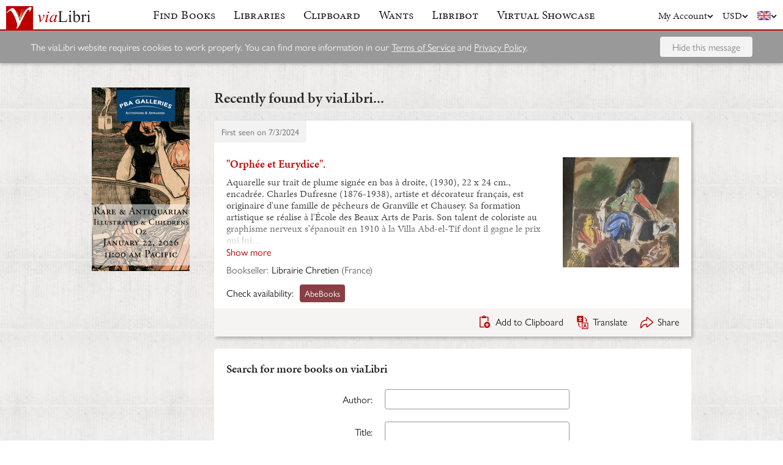

--- FILE ---
content_type: text/html; charset=UTF-8
request_url: https://www.vialibri.net/years/books/675814597/1930-orphee-et-eurydice
body_size: 5794
content:
<!doctype html>
<html lang="en">
  <head>
    <meta charset="utf-8">
    <meta name="viewport" content="width=device-width, initial-scale=1, shrink-to-fit=no">
    <meta name="referrer" content="origin" /><!-- Fallback for Edge & Safari -->
    <meta name="referrer" content="origin-when-cross-origin"/>

          <title>&quot;Orphée et Eurydice&quot;. - viaLibri</title>
    
    <script type="text/javascript">
      window.addEventListener('unhandledrejection', function(event) {
        if (
          event.reason &&
          event.reason.message &&
          !!event.reason.message.match(
            new RegExp(
              [
                /**
                 * JS import failure messages
                 */
                'Failed to fetch dynamically imported module', // Chrome
                'Importing a module script failed', // Safari
                'error loading dynamically imported module', // Firefox

                /**
                 * CSS import failure messages
                 */
                'Unable to preload CSS' // Chrome + Safari + Firefox
              ].join('|')
            )
          )
        ) {
          var url = new URL(window.location.href);
          var refreshAttempt = Number(url.searchParams.get('refresh_attempt') || 0);
          if (refreshAttempt < 3) {
            url.searchParams.set('refresh_attempt', refreshAttempt + 1);
            window.location.assign(url + '');
          }
        }
      });
    </script>

    <link rel="stylesheet" href="https://use.typekit.net/uhb5ktv.css">
    <link rel="preload" as="style" href="https://cdn.vialibri.net/static/assets/index-DWiP9_4Q.css" /><link rel="stylesheet" href="https://cdn.vialibri.net/static/assets/index-DWiP9_4Q.css" />        <link rel="modulepreload" href="https://cdn.vialibri.net/static/assets/index-B5KLZOGQ.js" /><script type="module" src="https://cdn.vialibri.net/static/assets/index-B5KLZOGQ.js"></script>
    
    
    
          <script type="module">import.meta.url;import("_").catch(()=>1);(async function*(){})().next();if(location.protocol!="file:"){window.__vite_is_modern_browser=true}</script>
      <script type="module">!function(){if(window.__vite_is_modern_browser)return;console.warn("vite: loading legacy chunks, syntax error above and the same error below should be ignored");var e=document.getElementById("vite-legacy-polyfill"),n=document.createElement("script");n.src=e.src,n.onload=function(){System.import(document.getElementById('vite-legacy-entry').getAttribute('data-src'))},document.body.appendChild(n)}();</script>
    
    <link rel="preconnect" href="https://www.google-analytics.com">
    <link rel="preconnect" href="https://p.typekit.net">

    <link rel="preload" href="https://cdn.vialibri.net/img/chevron-down.svg" as="image">
    <link rel="preload" href="https://cdn.vialibri.net/img/flag-en.svg" as="image">
    <link rel="preload" href="https://cdn.vialibri.net/img/laid-paper.jpg" as="image">
    <link rel="preload" href="https://cdn.vialibri.net/img/logo-2.svg" as="image">

          <link rel="canonical" href="https://www.vialibri.net/years/books/675814597/1930-orphee-et-eurydice" />
    
    <meta name="csrf-token" content="6VC25MZCHh23r9NgSlpzG2zPQsyI7JexjpN1zZnB">

    <meta property="og:site" content="viaLibri" />
    <meta property="twitter:site" content="@vialibri" />
    <meta property="og:title" content="&quot;Orphée et Eurydice&quot;." />
    <meta property="og:url" content="https://www.vialibri.net/years/books/675814597/1930-orphee-et-eurydice" />
                <meta property="og:type" content="website" />
      <meta property="og:description" content="viaLibri is the world's largest search engine for old, rare & second-hand books." />
          <meta property="og:image" content="https://cdn.vialibri.net/image-proxy?url=https%3A%2F%2Fpictures.abebooks.com%2Finventory%2F31898260594.jpg&amp;s=1.472378e0cbe37176&amp;size=1600x1200"/>    
          <script async src="https://www.googletagmanager.com/gtag/js?id=UA-455599-1"></script>
      <script>
        window.dataLayer = window.dataLayer || [];
        function gtag(){dataLayer.push(arguments);}
        gtag('js', new Date());

        gtag('config', 'UA-455599-1', { 'anonymize_ip': true });
        gtag('config', 'G-0MKTM5Q9MX');
      </script>
    
    <meta name="google-site-verification" content="3azv9kh8yH_SstgXjQIJLzmLbSGB15CBrrBigkn6gTk" />
    <meta name="verify-v1" content="yghc3mESJ5041Y9/aJCY96zAuP9ZTMT90H62UIJ18Ac=" />

    <link rel="search" type="application/opensearchdescription+xml" title="viaLibri - Keyword" href="https://www.vialibri.net/opensearch-plugins/keyword.xml"/>
    <link rel="search" type="application/opensearchdescription+xml" title="viaLibri - Author" href="https://www.vialibri.net/opensearch-plugins/author.xml"/>
    <link rel="search" type="application/opensearchdescription+xml" title="viaLibri - Title" href="https://www.vialibri.net/opensearch-plugins/title.xml"/>

    <link rel="apple-touch-icon" sizes="180x180" href="https://cdn.vialibri.net/apple-touch-icon.png?v=2bB97gRl7w">
    <link rel="icon" type="image/png" sizes="32x32" href="https://cdn.vialibri.net/favicon-32x32.png?v=2bB97gRl7w">
    <link rel="icon" type="image/png" sizes="16x16" href="https://cdn.vialibri.net/favicon-16x16.png?v=2bB97gRl7w">
    <link rel="manifest" href="/site.webmanifest?v=2bB97gRl7w">
    <link rel="shortcut icon" href="https://cdn.vialibri.net/favicon.ico?v=2bB97gRl7w">

      <meta name="robots" content="index, follow" />
  </head>

  <body class="body--locale-en_US body--js-loading">
          <div class="react-component react-component--display-contents"
          data-component-index="2">
</div>

      <div class="page-body">
        
        <div class="column-container column-container--two-columns
   ">
                      <div class="column column--left">
                  <div class="pix-container pix-container--vertical pix-container--search-tower">
              <a class="pix pix--search-tower" href="/ads/1388/link?slot=search-tower" rel="nofollow noopener" target="_blank">
    <img
      src="https://cdn.vialibri.net/pictures/1388/image?c=57977"
              srcset="https://cdn.vialibri.net/pictures/1388/image?c=57977 1x, https://cdn.vialibri.net/pictures/1388/image?c=57977&amp;size=2x 2x"
            onerror="this.style.display='none'"
    />
  </a>
      </div>
              </div>
          
          <div class="main-content column column--center">
              <h2 class="page-title">Recently found by viaLibri...</h2>

  <div class="react-component "
          data-component-index="0">
</div>

  <div class="react-component "
          data-component-index="1">
</div>
          </div>

                  </div>
      </div>

      <div class="footer">
  <a href="/" class="footer__logo">
    <img src="https://cdn.vialibri.net/img/logo-2.svg" alt="viaLibri" />
  </a>
  <div class="footer__strapline">
    The world’s largest search engine for old, rare &amp; second-hand books.
  </div>

  <ul class="footer__menu">
    <li class="footer__menu-block">
      <h3>About viaLibri</h3>
      <ul>
        <li>
          <a href="/contact-us">Contact us</a>
        </li>
        <li>
          <a href="/harvest">List your books on viaLibri</a>
        </li>
        <li>
          <a href="/content/premium-services">Subscribing to viaLibri</a>
        </li>
        <li>
          <a href="/content/advertising-on-vialibri">Advertising with us</a>
        </li>
        <li>
          <a href="/catalogues/create">Listing your online catalogue</a>
        </li>
      </ul>
    </li>
    <li class="footer__menu-block">
      <h3>Account</h3>
      <ul>
                  <li>
            <a href="/account/login">Log in</a>
          </li>
          <li>
            <a href="/account/create">Register</a>
          </li>
          <li>
            <a href="/account/search-preferences">Search preferences</a>
          </li>
              </ul>
    </li>
    <li class="footer__menu-block">
      <h3>Searching</h3>
      <ul>
        <li>
          <a href="/?advanced-search=true">Advanced search</a>
        </li>
        <li>
          <a href="/library-search">Libraries search</a>
        </li>
        <li>
          <a href="/content/search-help">Search help</a>
        </li>
        <li>
          <a href="/content/how-libribot-works">How Libribot works</a>
        </li>
      </ul>
    </li>
    <li class="footer__menu-block">
      <h3>More</h3>
      <ul>
        <li>
          <a href="/years">570 years</a>
        </li>
        <li>
          <a href="/content/terms-of-service">Terms of service</a>
        </li>
        <li>
          <a href="/content/privacy">Privacy policy</a>
        </li>
      </ul>
    </li>

  </ul>

  <div class="footer__copyright">
    Copyright &copy; 2026 viaLibri&trade; Limited
  </div>
</div>
    
    <div id="popovers"></div>

        <script type="text/javascript">
      /** A hack for older libraries that require the global object defined by Webpack. */
      var global = global || window

      var vlConstants = {"PUBLIC_SEARCH_API_URL_ROOT":"https:\/\/search.vialibri.net\/","ENVIRONMENT":"production","RECAPTCHA_SITE_KEY":"6Lfe-6gZAAAAAPRKw_MK26XRv4tsqhpEr6JbakL0","USER_IS_LOGGED_IN":false,"SHOW_BETA_SEARCH_FEATURES":false,"SHOW_SUPERADMIN_COMPONENTS":false,"BOOKS_TABLE_IS_READ_ONLY":false,"CDN_URL_ROOT":"https:\/\/cdn.vialibri.net\/","EXHIBITORS_DASHBOARD_URL_ROOT":"https:\/\/www.vialibri.net\/exhibitors-dashboard\/","ADMIN_URL_ROOT":"https:\/\/www.vialibri.net\/admin\/"};
      var vlInitData = [{"id":"05164ccd-b702-485e-a490-03e56d30338c","language":{"locale":"en_US"},"currency":{"code":"USD"},"user":null,"adminUser":null},{"currencies":[{"code":"AUD","symbol":"A$"},{"code":"CAD","symbol":"C$"},{"code":"CHF","symbol":"Fr"},{"code":"DKK","symbol":"kr"},{"code":"EUR","symbol":"\u20ac"},{"code":"GBP","symbol":"\u00a3"},{"code":"HKD","symbol":"HK$"},{"code":"JPY","symbol":"\u00a5"},{"code":"NOK","symbol":"kr"},{"code":"NZD","symbol":"NZ$"},{"code":"PLN","symbol":"z\u0142"},{"code":"SEK","symbol":"kr"},{"code":"USD","symbol":"$"},{"code":"ZAR","symbol":"R"}],"deploymentCommit":"ef79624029fdb83030ec9cc1bd650172a0295d41","logErrors":true,"sentryEnvironment":"production"},{},[{"name":"PageOfBooksFromProps","props":{"data":{"emptyMessage":"No books found.","indexOfFirstUnsortableResult":null,"displayCurrency":{"code":"USD","symbol":"$"},"selectionContext":null,"itemsCanBeDeleted":false,"paginatorInfo":{"count":1,"currentPage":1,"lastPage":1,"firstItem":1,"lastItem":1,"hasMorePages":false,"perPage":25,"total":1},"supportsSorting":false,"data":[{"id":675814597,"idType":"archive-item","listingType":"used","bookId":675814597,"author":"","title":"\"Orph\u00e9e et Eurydice\".","images":[{"proxiedUrl":"\/image-proxy?url=https%3A%2F%2Fpictures.abebooks.com%2Finventory%2F31898260594.jpg&s=1.472378e0cbe37176"}],"translationUrl":"https:\/\/translate.google.com\/translate?sl=auto&tl=en&js=n&prev=_t&ie=UTF-8&layout=2&eotf=1&u=https%3A%2F%2Fwww.vialibri.net%2Ftranslate%2Farchive-item%2F675814597","descriptionText":"Aquarelle sur trait de plume sign\u00e9e en bas \u00e0 droite, (1930), 22 x 24 cm., encadr\u00e9e. Charles Dufresne (1876-1938), artiste et d\u00e9corateur fran\u00e7ais, est originaire d'une famille de p\u00eacheurs de Granville et Chausey. Sa formation artistique se r\u00e9alise \u00e0 l'\u00c9cole des Beaux Arts de Paris. Son talent de coloriste au graphisme nerveux s'\u00e9panouit en 1910 \u00e0 la Villa Abd-el-Tif dont il gagne le prix qui lui ouvre la porte de l'orientalisme et de sa filiation \u00e0 Delacroix. En 1921 il cr\u00e9e les d\u00e9cors du ballet Antar pour l'Op\u00e9ra de Paris puis cofonde le Salon des Tuileries. Son amiti\u00e9 avec S\u00fce et Mare l'incite \u00e0 la r\u00e9alisation de cartons \u00e0 tapisseries pour l'Exposition des Arts D\u00e9coratifs de 1925. Enfin pour l'Exposition Universelle de 1937 il r\u00e9alise les d\u00e9corations du Palais de Chaillot, du Th\u00e9\u00e2tre de Moli\u00e8re et puis de 5 panneaux pour la facult\u00e9 de Pharmacie. Cette \u00e9tude fut r\u00e9alis\u00e9e lors de sa cr\u00e9ation \"Orph\u00e9e\" expos\u00e9e \u00e0 la Biennale de Venise en 1932. Oeuvre originale","descriptionIsTruncated":false,"dealer":{"id":362,"name":"Librairie Chretien","location":"France"},"startDate":null,"endDate":null,"estimate":null,"createdAt":"2024-07-03T11:51:12.000000Z","clipboardItemId":null,"links":[{"id":766372285,"aggregatorName":"AbeBooks","aggregatorId":"A","siteId":"A","bookIdOnSite":"31898260594","dealerIdOnSite":"56723040","url":"\/book-links\/766372285\/link?source=archive","price":null,"originalPrice":null,"inUserCurrency":null,"inOriginalCurrency":null}],"archiveUrl":"\/years\/books\/675814597\/1930-orphee-et-eurydice","isNewMatch":false,"want":null,"showcase":null}],"ads":[]}}},{"name":"SimpleSearch","props":[]},{"name":"HeaderWrapper","props":{"selectedMenuItem":null,"librarySearchUrl":"\/library-search","matchCount":0,"notices":[],"showcase":{"slug":"december-2025","isLive":false},"loginQS":null,"registerQS":null}}]];
    </script>

    
    <link rel="modulepreload" href="https://cdn.vialibri.net/static/assets/PageOfBooksFromProps-CoRlJimE.js" />
<link rel="modulepreload" href="https://cdn.vialibri.net/static/assets/ToolTray-CweeQZ9i.js" />
<link rel="modulepreload" href="https://cdn.vialibri.net/static/assets/Pagination-DjyyPrcW.js" />
<link rel="modulepreload" href="https://cdn.vialibri.net/static/assets/cdnPath-C0vyiWxw.js" />
<link rel="modulepreload" href="https://cdn.vialibri.net/static/assets/formatClasses-DpWyXKV2.js" />
<link rel="modulepreload" href="https://cdn.vialibri.net/static/assets/range-BE65Y54a.js" />
<link rel="modulepreload" href="https://cdn.vialibri.net/static/assets/index-y8R9t-nw.js" />
<link rel="modulepreload" href="https://cdn.vialibri.net/static/assets/PageSpinner-Bu6k8Eua.js" />
<link rel="modulepreload" href="https://cdn.vialibri.net/static/assets/Spinner-CZ5VJQqn.js" />
<link rel="modulepreload" href="https://cdn.vialibri.net/static/assets/usePageLayout-BcFeWDXm.js" />
<link rel="modulepreload" href="https://cdn.vialibri.net/static/assets/Popover-cT3CK5x8.js" />
<link rel="modulepreload" href="https://cdn.vialibri.net/static/assets/noop-9gm6p58w.js" />
<link rel="modulepreload" href="https://cdn.vialibri.net/static/assets/BookShare-DwgDv_I8.js" />
<link rel="modulepreload" href="https://cdn.vialibri.net/static/assets/Input-CqL3202q.js" />
<link rel="modulepreload" href="https://cdn.vialibri.net/static/assets/FormLayoutContext-CBUTAil-.js" />
<link rel="modulepreload" href="https://cdn.vialibri.net/static/assets/FontAwesomeIcon-DZ0At6kj.js" />
<link rel="modulepreload" href="https://cdn.vialibri.net/static/assets/scrollToElement-CxAkHoWz.js" />
<link rel="modulepreload" href="https://cdn.vialibri.net/static/assets/totalOffsetTop-Dzl-bsh6.js" />
<link rel="modulepreload" href="https://cdn.vialibri.net/static/assets/throttle-BUYaQ10s.js" />
<link rel="modulepreload" href="https://cdn.vialibri.net/static/assets/useLocalStorage-DbdtQbQF.js" />
<link rel="modulepreload" href="https://cdn.vialibri.net/static/assets/groupBy-hZLJRyZo.js" />
<link rel="modulepreload" href="https://cdn.vialibri.net/static/assets/_createAggregator-BUb1OiOg.js" />
<link rel="modulepreload" href="https://cdn.vialibri.net/static/assets/Checkbox-iUf6-g4g.js" />
<link rel="modulepreload" href="https://cdn.vialibri.net/static/assets/BookList-BjjBe_pn.js" />
<link rel="modulepreload" href="https://cdn.vialibri.net/static/assets/ResizedImage-CQWK_-oP.js" />
<link rel="modulepreload" href="https://cdn.vialibri.net/static/assets/useDateDisplay-CdxLV3oW.js" />
<link rel="modulepreload" href="https://cdn.vialibri.net/static/assets/IconHint-D3OiroIA.js" />
<link rel="modulepreload" href="https://cdn.vialibri.net/static/assets/routeWith-CdPenlCO.js" />
<link rel="modulepreload" href="https://cdn.vialibri.net/static/assets/appRoutes-CD20XY5i.js" />
<link rel="modulepreload" href="https://cdn.vialibri.net/static/assets/useResizeListener-ZejAGBPG.js" />
<link rel="modulepreload" href="https://cdn.vialibri.net/static/assets/IconExternal-3EEOJ_qo.js" />
<link rel="modulepreload" href="https://cdn.vialibri.net/static/assets/useMutation-dPCahVbT.js" />
<link rel="modulepreload" href="https://cdn.vialibri.net/static/assets/index-BTQljrQ-.js" />
<link rel="modulepreload" href="https://cdn.vialibri.net/static/assets/WantInterstitial-DbEjiuAi.js" />
<link rel="modulepreload" href="https://cdn.vialibri.net/static/assets/FacetFormFields-BJ1A9GMb.js" />
<link rel="modulepreload" href="https://cdn.vialibri.net/static/assets/InputErrors-D882c9aJ.js" />
<link rel="modulepreload" href="https://cdn.vialibri.net/static/assets/commonValidators-CflzPilM.js" />
<link rel="modulepreload" href="https://cdn.vialibri.net/static/assets/sortBy-BBihXQ0A.js" />
<link rel="modulepreload" href="https://cdn.vialibri.net/static/assets/_baseOrderBy-BsG8myfd.js" />
<link rel="modulepreload" href="https://cdn.vialibri.net/static/assets/useModalOpen-jsNQacrq.js" />
<link rel="modulepreload" href="https://cdn.vialibri.net/static/assets/SearchSorter-B7d-9mhm.js" />
<link rel="modulepreload" href="https://cdn.vialibri.net/static/assets/SimpleSearch-d4MPCCVR.js" />
<link rel="modulepreload" href="https://cdn.vialibri.net/static/assets/FinalControlGroup-CgQ8X6J-.js" />
<link rel="modulepreload" href="https://cdn.vialibri.net/static/assets/FormError-D-MKAX3U.js" />
<link rel="modulepreload" href="https://cdn.vialibri.net/static/assets/Submit-FHe9UDxE.js" />
<link rel="modulepreload" href="https://cdn.vialibri.net/static/assets/useFloatingButton-P98mcqDD.js" />
<link rel="modulepreload" href="https://cdn.vialibri.net/static/assets/SimpleSearchFields-BOKvKBBz.js" />
<link rel="modulepreload" href="https://cdn.vialibri.net/static/assets/FormField-Dv90d6Jx.js" />
<link rel="modulepreload" href="https://cdn.vialibri.net/static/assets/combineValidators-DL3FBinv.js" />
<link rel="modulepreload" href="https://cdn.vialibri.net/static/assets/HeaderWrapper-DEaSMmok.js" />
<link rel="modulepreload" href="https://cdn.vialibri.net/static/assets/Header-BI0bNbIY.js" />
<link rel="modulepreload" href="https://cdn.vialibri.net/static/assets/Button-D3cCqfua.js" />
<link rel="modulepreload" href="https://cdn.vialibri.net/static/assets/index-cWripLAP.js" />
<link rel="modulepreload" href="https://cdn.vialibri.net/static/assets/react-stripe.esm-CKVKyRd4.js" />
<link rel="modulepreload" href="https://cdn.vialibri.net/static/assets/ShowcaseCountdown-DYSxUEDa.js" />
<link rel="modulepreload" href="https://cdn.vialibri.net/static/assets/getCookie-Dvf-taQy.js" />
<link rel="modulepreload" href="https://cdn.vialibri.net/static/assets/useMenuVisibility-CM260ply.js" /><link rel="preload" as="style" href="https://cdn.vialibri.net/static/assets/Spinner-UGYhOo6l.css" />
<link rel="preload" as="style" href="https://cdn.vialibri.net/static/assets/Popover-BqBIl_Jt.css" />
    
    
    
    
          <script nomodule>!function(){var e=document,t=e.createElement("script");if(!("noModule"in t)&&"onbeforeload"in t){var n=!1;e.addEventListener("beforeload",(function(e){if(e.target===t)n=!0;else if(!e.target.hasAttribute("nomodule")||!n)return;e.preventDefault()}),!0),t.type="module",t.src=".",e.head.appendChild(t),t.remove()}}();</script>
      <script nomodule crossorigin id="vite-legacy-polyfill" src="https://cdn.vialibri.net/static/assets/polyfills-legacy-BfUHJhsN.js"></script>
      <script nomodule crossorigin id="vite-legacy-entry" data-src="https://cdn.vialibri.net/static/assets/index-legacy-CRB5I9p5.js">System.import(document.getElementById('vite-legacy-entry').getAttribute('data-src'))</script>
    
      </body>
</html>


--- FILE ---
content_type: text/css
request_url: https://cdn.vialibri.net/static/assets/Spinner-UGYhOo6l.css
body_size: 319
content:
.spinner{display:inline-block;margin:60px auto;font-size:10px;position:relative;text-indent:-9999em;border-top:1.1em solid rgba(255,255,255,.3);border-right:1.1em solid rgba(255,255,255,.3);border-bottom:1.1em solid rgba(255,255,255,.3);border-left:1.1em solid transparent;transform:translateZ(0);animation:load8 1.1s infinite linear;box-sizing:border-box}.spinner,.spinner:after{border-radius:50%;width:10em;height:10em}.spinner--button{border-color:#e4e4e4;border-left-color:transparent}.spinner--small,.spinner--button{margin:0;border-width:3px;vertical-align:-5px}.spinner--small,.spinner--button,.spinner--small:after,.spinner--button:after{width:20px;height:20px}.spinner--button{margin-left:15px}.spinner--notice{border-color:#fff;border-left-color:transparent}.spinner--page-background{border-color:#c8c8c8;border-left-color:transparent}.spinner--page-spinner{margin:40px auto;display:block}.spinner--book-share{font-size:5px;margin:26px auto 25px;border-color:#e4e4e4;border-left-color:transparent}.spinner--white{border-color:#fff;border-left-color:transparent}.spinner--dark-grey{border-color:#979797;border-left-color:transparent}.spinner--big{border-width:.75em}.spinner--big,.spinner--big:after{width:6em;height:6em}@keyframes load8{0%{transform:rotate(0)}to{transform:rotate(360deg)}}


--- FILE ---
content_type: application/javascript
request_url: https://cdn.vialibri.net/static/assets/Button-D3cCqfua.js
body_size: 399
content:
import{R as m,j as e}from"./index-B5KLZOGQ.js";import{f as p}from"./formatClasses-DpWyXKV2.js";import{S as y}from"./Spinner-CZ5VJQqn.js";(function(){try{var t=typeof window<"u"?window:typeof global<"u"?global:typeof self<"u"?self:{},s=new Error().stack;s&&(t._sentryDebugIds=t._sentryDebugIds||{},t._sentryDebugIds[s]="b1400ce8-7c8c-4291-b130-eeb27dde0e37",t._sentryDebugIdIdentifier="sentry-dbid-b1400ce8-7c8c-4291-b130-eeb27dde0e37")}catch(n){}})();const g=m.forwardRef(function({text:s,onClick:n,type:d="submit",size:r=null,loadingMessage:f,loading:a=!1,outline:u=!1,block:l=!1,notice:o=!1,disabled:b=!1},i){const c=p("button",{outline:u,block:l,notice:o,[r]:!!r});return e.jsx("button",{ref:i,className:c,type:d,onClick:n,disabled:b||a,children:a?e.jsxs(e.Fragment,{children:[f,e.jsx(y,{button:!0,useSpan:!0,notice:o})]}):e.jsx(e.Fragment,{children:s})})});g.displayName="Button";export{g as B};
//# sourceMappingURL=Button-D3cCqfua.js.map


--- FILE ---
content_type: application/javascript
request_url: https://cdn.vialibri.net/static/assets/Pagination-DjyyPrcW.js
body_size: 915
content:
import{w as _,j as s}from"./index-B5KLZOGQ.js";import{c as d}from"./cdnPath-C0vyiWxw.js";import{f as o}from"./formatClasses-DpWyXKV2.js";import{r as h}from"./range-BE65Y54a.js";(function(){try{var e=typeof window<"u"?window:typeof global<"u"?global:typeof self<"u"?self:{},r=new Error().stack;r&&(e._sentryDebugIds=e._sentryDebugIds||{},e._sentryDebugIds[r]="d6c6b740-e2eb-4ed8-8ab4-36a166d42eb7",e._sentryDebugIdIdentifier="sentry-dbid-d6c6b740-e2eb-4ed8-8ab4-36a166d42eb7")}catch(i){}})();const u=({page:e,pageCount:r,onPageChange:i,inline:a=!1,isFirstPager:l=!1,extraPagesToShow:t=3})=>r>1?s.jsxs("div",{className:o("pagination",{inline:a}),id:l?"pager":null,children:[s.jsx(x,{page:e,pageCount:r,onPageChange:i,extraPagesToShow:t}),s.jsx(p,{page:e,pageCount:r,onPageChange:i})]}):null,x=_(({page:e,pageCount:r,onPageChange:i,extraPagesToShow:a,t:l})=>{const t=Math.max(1,e-a),m=Math.min(r,e+a),c=[];e>1&&(c.push(s.jsx("li",{className:"pager__arrow pager__arrow--left",children:s.jsx("a",{onClick:()=>i(1),title:l("First page"),children:s.jsx("img",{src:d("/img/chevron-double.svg"),alt:l("First page")})})},"first")),c.push(s.jsx("li",{className:"pager__arrow pager__arrow--left",children:s.jsx("a",{onClick:()=>i(e-1),title:l("Previous page"),children:s.jsx("img",{src:d("/img/chevron-single.svg"),alt:l("Previous page")})})},"prev"))),t-1===1?c.push(s.jsx("li",{children:s.jsx("a",{className:o("pager__element",{current:e===1}),onClick:()=>i(1),title:l("Page")+" 1",children:"1"})},1)):t>1&&c.push(s.jsx("li",{className:"pager__ellipsis",children:s.jsx("a",{children:"…"})},"first_ellipsis"));for(let n=t;n<=m;n++)c.push(s.jsx("li",{children:s.jsx("a",{className:o("pager__element",{current:n===e}),onClick:()=>i(n),title:l("Page")+" "+n,children:n})},n));return m+1===r?c.push(s.jsx("li",{children:s.jsx("a",{className:o("pager__element",{current:r===e}),onClick:()=>i(r),title:l("Page")+" "+r,children:r})},r)):m<r&&c.push(s.jsx("li",{className:"pager__ellipsis",children:s.jsx("a",{children:"…"})},"last_ellipsis")),e<r&&(c.push(s.jsx("li",{className:"pager__arrow pager__arrow--right",children:s.jsx("a",{onClick:()=>i(e+1),title:l("Next page"),children:s.jsx("img",{src:d("/img/chevron-single.svg"),alt:l("Next page")})})},"next")),c.push(s.jsx("li",{className:"pager__arrow pager__arrow--right",children:s.jsx("a",{onClick:()=>i(r),title:l("Last page"),children:s.jsx("img",{src:d("/img/chevron-double.svg"),alt:l("Last page")})})},"last"))),s.jsx("div",{className:"pager__normal",children:c})}),p=_(({page:e,pageCount:r,onPageChange:i,t:a})=>s.jsxs("div",{className:"pager__select",children:[e>1&&s.jsx("div",{className:"pager__arrow pager__arrow--left",children:s.jsx("a",{onClick:()=>i(e-1),children:s.jsx("img",{src:d("/img/chevron-single.svg"),title:a("Previous page"),alt:a("Previous page")})})}),s.jsx("select",{className:"search-control search-control--no-rounding",onChange:l=>{const t=parseInt(l.target.value,10);i(t)},value:e,children:h(1,r+1).map(l=>s.jsx("option",{value:l,children:a("Page {{ pageNumber }}",{pageNumber:l})},l))}),e<r&&s.jsx("div",{className:"pager__arrow pager__arrow--right",children:s.jsx("a",{onClick:()=>i(e+1),children:s.jsx("img",{src:d("/img/chevron-single.svg"),title:a("Next page"),alt:a("Next page")})})})]}));export{u as P};
//# sourceMappingURL=Pagination-DjyyPrcW.js.map


--- FILE ---
content_type: application/javascript
request_url: https://cdn.vialibri.net/static/assets/index-BTQljrQ-.js
body_size: 738
content:
import{O as w,V as C,W as l,X as m,Y as D,Z as S}from"./index-B5KLZOGQ.js";(function(){try{var e=typeof window<"u"?window:typeof global<"u"?global:typeof self<"u"?self:{},n=new Error().stack;n&&(e._sentryDebugIds=e._sentryDebugIds||{},e._sentryDebugIds[n]="86ce1206-797d-4112-8b6f-2203e2cc2d3d",e._sentryDebugIdIdentifier="sentry-dbid-86ce1206-797d-4112-8b6f-2203e2cc2d3d")}catch(a){}})();function M(e){var n=w.useContext(C()),a=e||n.client;return l(!!a,49),a}var i;(function(e){e[e.Query=0]="Query",e[e.Mutation=1]="Mutation",e[e.Subscription=2]="Subscription"})(i||(i={}));var o;function y(e){var n;switch(e){case i.Query:n="Query";break;case i.Mutation:n="Mutation";break;case i.Subscription:n="Subscription";break}return n}function k(e){o||(o=new D(S.parser||1e3));var n=o.get(e);if(n)return n;var a,u,f;l(!!e&&!!e.kind,59,e);for(var p=[],t=[],r=[],c=[],g=0,b=e.definitions;g<b.length;g++){var s=b[g];if(s.kind==="FragmentDefinition"){p.push(s);continue}if(s.kind==="OperationDefinition")switch(s.operation){case"query":t.push(s);break;case"mutation":r.push(s);break;case"subscription":c.push(s);break}}l(!p.length||t.length||r.length||c.length,60),l(t.length+r.length+c.length<=1,61,e,t.length,c.length,r.length),u=t.length?i.Query:i.Mutation,!t.length&&!r.length&&(u=i.Subscription);var d=t.length?t:r.length?r:c;l(d.length===1,62,e,d.length);var h=d[0];a=h.variableDefinitions||[],h.name&&h.name.kind==="Name"?f=h.name.value:f="data";var v={name:f,type:u,variables:a};return o.set(e,v),v}k.resetCache=function(){o=void 0};globalThis.__DEV__!==!1&&m("parser",function(){return o?o.size:0});function Q(e,n){var a=k(e),u=y(n),f=y(a.type);l(a.type===n,63,u,u,f)}export{i as D,M as u,Q as v};
//# sourceMappingURL=index-BTQljrQ-.js.map


--- FILE ---
content_type: application/javascript
request_url: https://cdn.vialibri.net/static/assets/useResizeListener-ZejAGBPG.js
body_size: 256
content:
import{r as d}from"./index-B5KLZOGQ.js";(function(){try{var e=typeof window<"u"?window:typeof global<"u"?global:typeof self<"u"?self:{},r=new Error().stack;r&&(e._sentryDebugIds=e._sentryDebugIds||{},e._sentryDebugIds[r]="b106b1fd-030d-46de-8011-7f5bb704bd27",e._sentryDebugIdIdentifier="sentry-dbid-b106b1fd-030d-46de-8011-7f5bb704bd27")}catch(s){}})();const i=(e,r)=>{d.useLayoutEffect(()=>{window.addEventListener("resize",r);let s=null;return typeof global.ResizeObserver<"u"&&e&&e.current&&(s=new ResizeObserver(r),s.observe(e.current)),()=>{window.removeEventListener("resize",r),s&&s.disconnect()}},[e,r])};export{i as u};
//# sourceMappingURL=useResizeListener-ZejAGBPG.js.map


--- FILE ---
content_type: application/javascript
request_url: https://cdn.vialibri.net/static/assets/FormError-D-MKAX3U.js
body_size: 297
content:
import{b1 as d,j as a}from"./index-B5KLZOGQ.js";import{c as f}from"./FinalControlGroup-CgQ8X6J-.js";(function(){try{var e=typeof window<"u"?window:typeof global<"u"?global:typeof self<"u"?self:{},r=new Error().stack;r&&(e._sentryDebugIds=e._sentryDebugIds||{},e._sentryDebugIds[r]="67383789-48a7-48a4-8a69-fee10b8e275d",e._sentryDebugIdIdentifier="sentry-dbid-67383789-48a7-48a4-8a69-fee10b8e275d")}catch(o){}})();const l=({formIsEmpty:e,customErrorMessage:r=void 0})=>{const{error:o,submitError:s,touched:n}=f(),t=o||s;return!e&&d(n).length&&t?a.jsx("div",{className:"form-message form-message--error",children:r?r(t):t}):null};export{l as F};
//# sourceMappingURL=FormError-D-MKAX3U.js.map


--- FILE ---
content_type: application/javascript
request_url: https://cdn.vialibri.net/static/assets/WantInterstitial-DbEjiuAi.js
body_size: 339
content:
import{j as e,T as n}from"./index-B5KLZOGQ.js";(function(){try{var t=typeof window<"u"?window:typeof global<"u"?global:typeof self<"u"?self:{},s=new Error().stack;s&&(t._sentryDebugIds=t._sentryDebugIds||{},t._sentryDebugIds[s]="a3e975b7-08c5-41df-9f97-30efcaddfe5a",t._sentryDebugIdIdentifier="sentry-dbid-a3e975b7-08c5-41df-9f97-30efcaddfe5a")}catch(a){}})();const d=({addWantUrl:t})=>e.jsxs("div",{className:"box box--brown box--light-shadow margin-top margin-bottom want-interstitial",children:[e.jsx("div",{className:"want-interstitial__text",children:e.jsx(n,{message:"Want to get notified when new results are found? Simply add this search to your want list."})}),e.jsx("a",{href:t,className:"button want-interstitial__button",children:e.jsx(n,{message:"Add to Wants"})})]});export{d as default};
//# sourceMappingURL=WantInterstitial-DbEjiuAi.js.map
